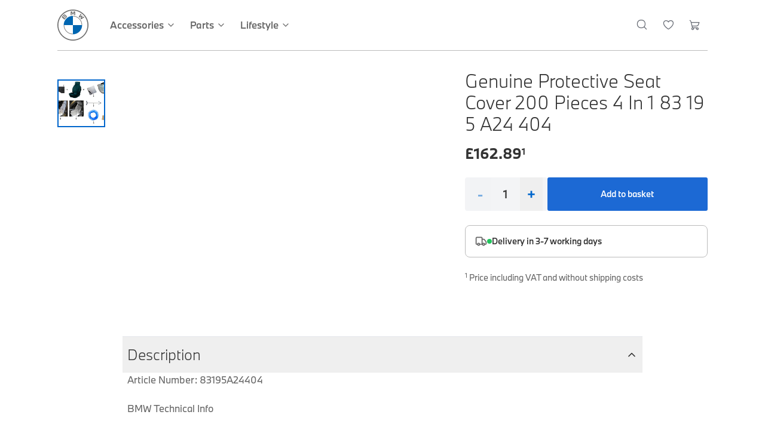

--- FILE ---
content_type: text/html; charset=utf-8
request_url: https://shop.bmw.co.uk/product/genuine-protective-seat-cover-200-pieces-4-in-1-83-19-5-a24-404
body_size: 12504
content:
<!DOCTYPE html><html lang="en"><head><meta charSet="utf-8"/><meta name="viewport" content="width=device-width, initial-scale=1"/><link rel="preload" as="image" href="/images/bmw-logo.svg"/><link rel="preload" as="image" href="https://omninextstorefronts.s3.eu-west-2.amazonaws.com/storefront-assets/bmwuk/bmw-parts.png"/><link rel="preload" as="image" href="https://omninextstorefronts.s3.eu-west-2.amazonaws.com/storefront-assets/bmwuk/bmw-lifestyle.png"/><link rel="stylesheet" href="/_next/static/css/e0e5991446234a38.css" data-precedence="next"/><link rel="stylesheet" href="/_next/static/css/ca9ac3f1f3af24f3.css" data-precedence="next"/><link rel="preload" as="script" fetchPriority="low" href="/_next/static/chunks/webpack-66c76ba2cc6b4ad6.js"/><script src="/_next/static/chunks/4bd1b696-f785427dddbba9fb.js" async=""></script><script src="/_next/static/chunks/1255-9494d7e861e97d68.js" async=""></script><script src="/_next/static/chunks/main-app-0aaf89f2c0d74cc2.js" async=""></script><script src="/_next/static/chunks/9554-6c8dc1050778bb98.js" async=""></script><script src="/_next/static/chunks/8843-dd6e594027903510.js" async=""></script><script src="/_next/static/chunks/5860-bb75f39a1da6627f.js" async=""></script><script src="/_next/static/chunks/app/layout-bbd77e97f6fca72b.js" async=""></script><script src="/_next/static/chunks/159-bb40069c3f8a1b50.js" async=""></script><script src="/_next/static/chunks/3750-e5ebe3edce16f999.js" async=""></script><script src="/_next/static/chunks/9402-16d2912f9cb8b878.js" async=""></script><script src="/_next/static/chunks/8375-036cb1a36f4bcbf0.js" async=""></script><script src="/_next/static/chunks/app/product/%5Bid%5D/page-e0098c59286f7b2d.js" async=""></script><script src="/_next/static/chunks/app/not-found-8b97c69c7f6d4702.js" async=""></script><script src="/_next/static/chunks/app/page-bd1c911bc75e5557.js" async=""></script><meta name="next-size-adjust" content=""/><script src="/_next/static/chunks/polyfills-42372ed130431b0a.js" noModule=""></script></head><body class="min-h-screen bg-background antialiased __className_089bda"><div hidden=""><!--$?--><template id="B:0"></template><!--/$--></div><div class="flex flex-col min-h-screen bg-white"><div class="relative z-50"><header class="w-full bg-white relative z-50"><div class="bmw-container hidden xl:block"><div class="flex h-[85px] items-center border-b border-bmw-border-gray relative"><a class="flex items-center shrink-0 mr-6 w-[3.25rem]" href="/"><img alt="BMW Logo" width="52" height="52" decoding="async" data-nimg="1" class="h-auto w-full" style="color:transparent" src="/images/bmw-logo.svg"/></a><nav class="flex items-stretch text-base font-medium h-full" style="color:#666"><div class="relative"><a class="transition-colors hover:text-foreground/80 flex items-center relative group h-full px-3" href="/category/accessories"><span class="flex items-center">Accessories<svg xmlns="http://www.w3.org/2000/svg" width="24" height="24" viewBox="0 0 24 24" fill="none" stroke="currentColor" stroke-width="2" stroke-linecap="round" stroke-linejoin="round" class="lucide lucide-chevron-down ml-1 h-4 w-4 transition-transform duration-200"><path d="m6 9 6 6 6-6"></path></svg></span><span class="absolute bottom-0 left-0 right-0 h-1 bg-bmw-blue transition-opacity opacity-0 group-hover:opacity-100"></span></a></div><div class="relative"><a class="transition-colors hover:text-foreground/80 flex items-center relative group h-full px-3" href="/category/parts"><span class="flex items-center">Parts<svg xmlns="http://www.w3.org/2000/svg" width="24" height="24" viewBox="0 0 24 24" fill="none" stroke="currentColor" stroke-width="2" stroke-linecap="round" stroke-linejoin="round" class="lucide lucide-chevron-down ml-1 h-4 w-4 transition-transform duration-200"><path d="m6 9 6 6 6-6"></path></svg></span><span class="absolute bottom-0 left-0 right-0 h-1 bg-bmw-blue transition-opacity opacity-0 group-hover:opacity-100"></span></a></div><div class="relative"><a class="transition-colors hover:text-foreground/80 flex items-center relative group h-full px-3" href="/category/lifestyle-collection"><span class="flex items-center">Lifestyle<svg xmlns="http://www.w3.org/2000/svg" width="24" height="24" viewBox="0 0 24 24" fill="none" stroke="currentColor" stroke-width="2" stroke-linecap="round" stroke-linejoin="round" class="lucide lucide-chevron-down ml-1 h-4 w-4 transition-transform duration-200"><path d="m6 9 6 6 6-6"></path></svg></span><span class="absolute bottom-0 left-0 right-0 h-1 bg-bmw-blue transition-opacity opacity-0 group-hover:opacity-100"></span></a></div></nav><div class="flex flex-1 items-stretch justify-end h-full"><nav class="flex items-stretch h-full"><div class="cursor-pointer transition-colors flex items-center relative group h-full px-3" aria-label="Search"><span data-icon="search" class="text-foreground/60 hover:text-foreground/80 transition-colors text-xl leading-none" style="font-size:20px"></span><span class="absolute bottom-0 left-0 right-0 h-1 bg-bmw-blue opacity-0 group-hover:opacity-100 transition-opacity"></span></div><a aria-label="Wishlist" class="flex items-center relative group h-full px-3" href="/wishlist"><div class="relative"><span data-icon="heart" class="text-foreground/60 hover:text-foreground/80 transition-colors text-xl leading-none" style="font-size:20px"></span></div><span class="absolute bottom-0 left-0 right-0 h-1 bg-bmw-blue opacity-0 group-hover:opacity-100 transition-opacity"></span></a><div class="cursor-pointer transition-colors relative flex items-center group h-full px-3" aria-label="Shopping Cart"><div class="relative"><span data-icon="shopping_cart" class="text-foreground/60 hover:text-foreground/80 transition-colors text-xl leading-none" style="font-size:20px"></span></div><span class="absolute bottom-0 left-0 right-0 h-1 bg-bmw-blue opacity-0 group-hover:opacity-100 transition-opacity"></span></div></nav></div></div></div><div class="absolute top-full left-0 right-0 z-40"><div class="absolute top-0 left-0 right-0 bg-white shadow-lg z-40 visually-hidden visually-hidden group-hover:block"><div class="bmw-container"><div class="grid grid-cols-4 gap-8 py-8"><div class="space-y-4"><h3 class="font-light text-xl lg:text-2xl text-gray-900">M Performance Accessories</h3><ul class="space-y-3"><li><a class="text-gray-600 hover:text-bmw-blue transition-colors text-sm" href="/category/m-performance-exterior-styling">M Performance Exterior Styling</a></li><li><a class="text-gray-600 hover:text-bmw-blue transition-colors text-sm" href="/category/m-performance-interior-styling">M Performance Interior Styling</a></li><li><a class="text-gray-600 hover:text-bmw-blue transition-colors text-sm" href="/category/m-performance-wheels">M Performance Wheels</a></li><li><a class="text-gray-600 hover:text-bmw-blue transition-colors text-sm" href="/category/m-performance-tuning-exhausts">M Performance Tuning &amp; Exhausts</a></li></ul></div><div class="space-y-4"><h3 class="font-light text-xl lg:text-2xl text-gray-900">Cleaning &amp; Care</h3><ul class="space-y-3"><li><a class="text-gray-600 hover:text-bmw-blue transition-colors text-sm" href="/category/interior-air-fresheners">Interior &amp; Air Fresheners</a></li><li><a class="text-gray-600 hover:text-bmw-blue transition-colors text-sm" href="/category/exterior-glass-wheels">Exterior, Glass &amp; Wheels</a></li></ul></div><div class="space-y-4"><h3 class="font-light text-xl lg:text-2xl text-gray-900">Styling</h3><ul class="space-y-3"><li><a class="text-gray-600 hover:text-bmw-blue transition-colors text-sm" href="/category/interior-styling">Interior Styling</a></li><li><a class="text-gray-600 hover:text-bmw-blue transition-colors text-sm" href="/category/exterior-styling">Exterior Styling</a></li><li><a class="text-gray-600 hover:text-bmw-blue transition-colors text-sm" href="/category/emblems-badges-adhesives">Emblems, Badges &amp; Adhesives</a></li><li><a class="text-gray-600 hover:text-bmw-blue transition-colors text-sm" href="/category/mirror-covers">Mirror Covers</a></li><li><a class="text-gray-600 hover:text-bmw-blue transition-colors text-sm" href="/category/grille-light-trims">Grille &amp; Light Trims</a></li><li><a class="text-gray-600 hover:text-bmw-blue transition-colors text-sm" href="/category/door-projectors-sills">Door Projectors &amp; Sills</a></li></ul></div><div class="space-y-4"><h3 class="font-light text-xl lg:text-2xl text-gray-900">Technology &amp; Electrical</h3><ul class="space-y-3"><li><a class="text-gray-600 hover:text-bmw-blue transition-colors text-sm" href="/category/dash-cams">Dash Cams</a></li><li><a class="text-gray-600 hover:text-bmw-blue transition-colors text-sm" href="/category/charging-cables">Charging Cables</a></li><li><a class="text-gray-600 hover:text-bmw-blue transition-colors text-sm" href="/category/other-tech-electrical">Other Tech &amp; Electrical</a></li></ul></div><div class="space-y-4"><h3 class="font-light text-xl lg:text-2xl text-gray-900">Travel &amp; Safety</h3><ul class="space-y-3"><li><a class="text-gray-600 hover:text-bmw-blue transition-colors text-sm" href="/category/roof-accessories">Roof Accessories</a></li><li><a class="text-gray-600 hover:text-bmw-blue transition-colors text-sm" href="/category/rear-mounted-carriers-towing">Rear Mounted Carriers &amp; Towing</a></li><li><a class="text-gray-600 hover:text-bmw-blue transition-colors text-sm" href="/category/interior-solutions">Interior Solutions</a></li><li><a class="text-gray-600 hover:text-bmw-blue transition-colors text-sm" href="/category/safety-accessories-breakdown-essentials">Safety Accessories &amp; Breakdown Essentials</a></li></ul></div><div class="space-y-4"><h3 class="font-light text-xl lg:text-2xl text-gray-900">Protection</h3><ul class="space-y-3"><li><a class="text-gray-600 hover:text-bmw-blue transition-colors text-sm" href="/category/floor-mats">Floor Mats</a></li><li><a class="text-gray-600 hover:text-bmw-blue transition-colors text-sm" href="/category/boot-mats">Boot Mats</a></li><li><a class="text-gray-600 hover:text-bmw-blue transition-colors text-sm" href="/category/interior-protection">Interior Protection</a></li><li><a class="text-gray-600 hover:text-bmw-blue transition-colors text-sm" href="/category/exterior-protection">Exterior Protection</a></li></ul></div><div class="space-y-4"><h3 class="font-light text-xl lg:text-2xl text-gray-900">Wheels &amp; Wheel Accessories</h3><ul class="space-y-3"><li><a class="text-gray-600 hover:text-bmw-blue transition-colors text-sm" href="/category/wheels">Wheels</a></li><li><a class="text-gray-600 hover:text-bmw-blue transition-colors text-sm" href="/category/hub-caps-wheel-accessories">Hub Caps &amp; Wheel Accessories</a></li><li><a class="text-gray-600 hover:text-bmw-blue transition-colors text-sm" href="/category/snow-chains">Snow Chains</a></li></ul></div><div class="space-y-4"><h3 class="font-light text-xl lg:text-2xl text-gray-900">Accessory Packs</h3><ul class="space-y-3"><li><a class="text-gray-600 hover:text-bmw-blue transition-colors text-sm" href="/category/protection-packs">Protection Packs</a></li><li><a class="text-gray-600 hover:text-bmw-blue transition-colors text-sm" href="/category/travel-packs">Travel Packs</a></li></ul></div></div></div></div><div class="absolute top-0 left-0 right-0 bg-white shadow-lg z-40 visually-hidden visually-hidden group-hover:block"><div class="bmw-container"><div class="grid grid-cols-4 gap-8 py-8"><div class="space-y-4"><h3 class="font-light text-xl lg:text-2xl text-gray-900">Oils &amp; Fluids</h3><ul class="space-y-3"><li><a class="text-gray-600 hover:text-bmw-blue transition-colors text-sm" href="/category/oils-lubricants-brake-fluids">Oils, Lubricants &amp; Brake Fluids</a></li><li><a class="text-gray-600 hover:text-bmw-blue transition-colors text-sm" href="/category/coolants-system-fluids">Coolants &amp; System Fluids</a></li><li><a class="text-gray-600 hover:text-bmw-blue transition-colors text-sm" href="/category/cleaners-sealants">Cleaners &amp; Sealants</a></li></ul></div><div class="space-y-4"><h3 class="font-light text-xl lg:text-2xl text-gray-900">Body &amp; Trim</h3><ul class="space-y-3"><li><a class="text-gray-600 hover:text-bmw-blue transition-colors text-sm" href="/category/exterior-body-trim">Exterior Body &amp; Trim</a></li><li><a class="text-gray-600 hover:text-bmw-blue transition-colors text-sm" href="/category/interior-body-trim">Interior Body &amp; Trim</a></li><li><a class="text-gray-600 hover:text-bmw-blue transition-colors text-sm" href="/category/doors-mirrors-entry">Doors &amp; Entry</a></li><li><a class="text-gray-600 hover:text-bmw-blue transition-colors text-sm" href="/category/windscreen-windows-roof">Windscreen, Windows &amp; Roof</a></li><li><a class="text-gray-600 hover:text-bmw-blue transition-colors text-sm" href="/category/body-seals-weather-strips">Body Seals &amp; Weather Strips</a></li></ul></div><div class="space-y-4"><h3 class="font-light text-xl lg:text-2xl text-gray-900">Lighting Parts</h3><ul class="space-y-3"><li><a class="text-gray-600 hover:text-bmw-blue transition-colors text-sm" href="/category/headlights">Headlights</a></li><li><a class="text-gray-600 hover:text-bmw-blue transition-colors text-sm" href="/category/rear-lights">Rear Lights</a></li><li><a class="text-gray-600 hover:text-bmw-blue transition-colors text-sm" href="/category/fog-lights-indicators">Fog Lights &amp; Indicators</a></li><li><a class="text-gray-600 hover:text-bmw-blue transition-colors text-sm" href="/category/interior-other-lighting">Interior &amp; Other Lighting</a></li></ul></div><div class="space-y-4"><h3 class="font-light text-xl lg:text-2xl text-gray-900">Servicing &amp; Maintenance</h3><ul class="space-y-3"><li><a class="text-gray-600 hover:text-bmw-blue transition-colors text-sm" href="/category/windscreen-wipers">Windscreen Wipers</a></li><li><a class="text-gray-600 hover:text-bmw-blue transition-colors text-sm" href="/category/brake-discs">Brake Discs</a></li><li><a class="text-gray-600 hover:text-bmw-blue transition-colors text-sm" href="/category/brake-pads">Brake Pads</a></li><li><a class="text-gray-600 hover:text-bmw-blue transition-colors text-sm" href="/category/filters">Filters</a></li><li><a class="text-gray-600 hover:text-bmw-blue transition-colors text-sm" href="/category/bulbs">Bulbs</a></li><li><a class="text-gray-600 hover:text-bmw-blue transition-colors text-sm" href="/category/spark-plugs-glow-plugs-ignition-coils">Spark Plugs, Glow Plugs &amp; Ignition Coils</a></li><li><a class="text-gray-600 hover:text-bmw-blue transition-colors text-sm" href="/category/servicing-kits">Servicing Kits</a></li></ul></div><div class="space-y-4"><h3 class="font-light text-xl lg:text-2xl text-gray-900">Mechanical Parts</h3><ul class="space-y-3"><li><a class="text-gray-600 hover:text-bmw-blue transition-colors text-sm" href="/category/braking">Braking</a></li><li><a class="text-gray-600 hover:text-bmw-blue transition-colors text-sm" href="/category/transmission">Transmission</a></li><li><a class="text-gray-600 hover:text-bmw-blue transition-colors text-sm" href="/category/engine">Engine</a></li><li><a class="text-gray-600 hover:text-bmw-blue transition-colors text-sm" href="/category/cooling-heating">Cooling &amp; Heating</a></li><li><a class="text-gray-600 hover:text-bmw-blue transition-colors text-sm" href="/category/exhaust-fuel">Exhaust &amp; Fuel</a></li><li><a class="text-gray-600 hover:text-bmw-blue transition-colors text-sm" href="/category/steering-suspension">Steering &amp; Suspension</a></li><li><a class="text-gray-600 hover:text-bmw-blue transition-colors text-sm" href="/category/other-mechanical-parts">Other Mechanical Parts</a></li><li><a class="text-gray-600 hover:text-bmw-blue transition-colors text-sm" href="/category/mechanical-seals-gaskets">Mechanical Seals &amp; Gaskets</a></li></ul></div><div class="space-y-4"><h3 class="font-light text-xl lg:text-2xl text-gray-900">Electrical</h3><ul class="space-y-3"><li><a class="text-gray-600 hover:text-bmw-blue transition-colors text-sm" href="/category/body-electrical">Body Electrical</a></li><li><a class="text-gray-600 hover:text-bmw-blue transition-colors text-sm" href="/category/engine-electrical">Engine Electrical</a></li><li><a class="text-gray-600 hover:text-bmw-blue transition-colors text-sm" href="/category/audio-navigation-systems">Audio &amp; Navigation Systems</a></li><li><a class="text-gray-600 hover:text-bmw-blue transition-colors text-sm" href="/category/antennas">Antennas</a></li><li><a class="text-gray-600 hover:text-bmw-blue transition-colors text-sm" href="/category/distance-systems-cruise-control">Distance Systems &amp; Cruise Control</a></li></ul></div><div class="space-y-4"><h3 class="font-light text-xl lg:text-2xl text-gray-900">Workshop &amp; Fitting Components</h3><ul class="space-y-3"><li><a class="text-gray-600 hover:text-bmw-blue transition-colors text-sm" href="/category/repair-retrofit-kits">Repair &amp; Retrofit Kits</a></li><li><a class="text-gray-600 hover:text-bmw-blue transition-colors text-sm" href="/category/spare-parts-for-accessory-upgrades">Spare Parts for Accessory Upgrades</a></li><li><a class="text-gray-600 hover:text-bmw-blue transition-colors text-sm" href="/category/screws-bolts-other-fixings">Screws, Bolts &amp; Other Fixings</a></li><li><a class="text-gray-600 hover:text-bmw-blue transition-colors text-sm" href="/category/mounts-bushings">Mounts &amp; Bushings</a></li><li><a class="text-gray-600 hover:text-bmw-blue transition-colors text-sm" href="/category/tools-equipment">Tools &amp; Equipment</a></li></ul></div><div class="space-y-4"><div class="space-y-4"><img src="https://omninextstorefronts.s3.eu-west-2.amazonaws.com/storefront-assets/bmwuk/bmw-parts.png" alt="BMW Genuine Parts" class="w-full h-32 object-cover"/><h3 class="font-semibold text-lg text-gray-900">BMW Genuine Parts</h3><p class="text-sm text-gray-600">Maintain your BMW&#x27;s performance with genuine parts designed for precision and reliability.</p><a class="items-center justify-center gap-2 whitespace-nowrap rounded-md text-sm font-medium ring-offset-background transition-colors focus-visible:outline-none focus-visible:ring-2 focus-visible:ring-ring focus-visible:ring-offset-2 disabled:pointer-events-none disabled:opacity-50 [&amp;_svg]:pointer-events-none [&amp;_svg]:size-4 [&amp;_svg]:shrink-0 bg-primary text-primary-foreground hover:bg-primary/90 h-10 px-4 py-2 inline-block button-primary" href="/category/parts">Shop Parts</a></div></div></div></div></div><div class="absolute top-0 left-0 right-0 bg-white shadow-lg z-40 visually-hidden visually-hidden group-hover:block"><div class="bmw-container"><div class="grid grid-cols-4 gap-8 py-8"><div class="space-y-4"><h3 class="font-light text-xl lg:text-2xl text-gray-900">Lifestyle &amp; Gifts</h3><ul class="space-y-3"><li><a class="text-gray-600 hover:text-bmw-blue transition-colors text-sm" href="/category/wallets-small-leather-goods">Wallets &amp; Small Leather Goods</a></li><li><a class="text-gray-600 hover:text-bmw-blue transition-colors text-sm" href="/category/keyrings-key-fobs-holders">Keyrings, Key Fobs &amp; Holders</a></li><li><a class="text-gray-600 hover:text-bmw-blue transition-colors text-sm" href="/category/minatures">Miniatures</a></li><li><a class="text-gray-600 hover:text-bmw-blue transition-colors text-sm" href="/category/mugs-bottles">Mugs &amp; Bottles</a></li><li><a class="text-gray-600 hover:text-bmw-blue transition-colors text-sm" href="/category/umbrellas">Umbrellas</a></li><li><a class="text-gray-600 hover:text-bmw-blue transition-colors text-sm" href="/category/stationery-lanyards">Stationery &amp; Lanyards</a></li><li><a class="text-gray-600 hover:text-bmw-blue transition-colors text-sm" href="/category/kids-toys-accessories">Kids Toys &amp; Accessories</a></li><li><a class="text-gray-600 hover:text-bmw-blue transition-colors text-sm" href="/category/bags-luggage">Bags &amp; Luggage</a></li><li><a class="text-gray-600 hover:text-bmw-blue transition-colors text-sm" href="/category/electronic-devices-accessories">Electronic Devices &amp; Accessories</a></li></ul></div><div class="space-y-4"><h3 class="font-light text-xl lg:text-2xl text-gray-900">Clothing &amp; Clothing Accessories</h3><ul class="space-y-3"><li><a class="text-gray-600 hover:text-bmw-blue transition-colors text-sm" href="/category/tshirts-polo-shirts">T-Shirts &amp; Polo Shirts</a></li><li><a class="text-gray-600 hover:text-bmw-blue transition-colors text-sm" href="/category/hoodies-sweatshirts-jackets">Hoodies, Sweatshirts &amp; Jackets</a></li><li><a class="text-gray-600 hover:text-bmw-blue transition-colors text-sm" href="/category/more-clothing">More Clothing</a></li><li><a class="text-gray-600 hover:text-bmw-blue transition-colors text-sm" href="/category/caps-hats">Caps &amp; Hats</a></li><li><a class="text-gray-600 hover:text-bmw-blue transition-colors text-sm" href="/category/socks-shoes">Socks &amp; Shoes</a></li><li><a class="text-gray-600 hover:text-bmw-blue transition-colors text-sm" href="/category/sunglasses">Sunglasses</a></li></ul></div><div class="space-y-4"><h3 class="font-light text-xl lg:text-2xl text-gray-900">Featured Collections</h3><ul class="space-y-3"><li><a class="text-gray-600 hover:text-bmw-blue transition-colors text-sm" href="/category/bmw-golf-collection">BMW Golf Collection</a></li><li><a class="text-gray-600 hover:text-bmw-blue transition-colors text-sm" href="/category/m-motorsport-collection">M Motorsport Collection</a></li><li><a class="text-gray-600 hover:text-bmw-blue transition-colors text-sm" href="/category/montblanc-collection">MontBlanc Collection</a></li><li><a class="text-gray-600 hover:text-bmw-blue transition-colors text-sm" href="/category/50-years-of-the-bmw-3-series">BMW 50 Years of 3 Series</a></li></ul></div><div class="space-y-4"><div class="space-y-4"><img src="https://omninextstorefronts.s3.eu-west-2.amazonaws.com/storefront-assets/bmwuk/bmw-lifestyle.png" alt="BMW Lifestyle Collection" class="w-full h-32 object-cover"/><h3 class="font-semibold text-lg text-gray-900">BMW Lifestyle Collection</h3><p class="text-sm text-gray-600">Discover premium lifestyle products that reflect the BMW spirit of innovation and design.</p><a class="items-center justify-center gap-2 whitespace-nowrap rounded-md text-sm font-medium ring-offset-background transition-colors focus-visible:outline-none focus-visible:ring-2 focus-visible:ring-ring focus-visible:ring-offset-2 disabled:pointer-events-none disabled:opacity-50 [&amp;_svg]:pointer-events-none [&amp;_svg]:size-4 [&amp;_svg]:shrink-0 bg-primary text-primary-foreground hover:bg-primary/90 h-10 px-4 py-2 inline-block button-primary" href="/category/lifestyle-collection">Shop Collection</a></div></div></div></div></div></div></header>        <div class="xl:hidden"><div class="bmw-container"><div class="flex items-center justify-between h-[68px] md:h-[85px] bg-white"><a class="flex items-center shrink-0 mr-6 w-9 md:w-[3.25rem]" href="/"><img alt="BMW Logo" width="52" height="52" decoding="async" data-nimg="1" class="h-auto w-full" style="color:transparent" src="/images/bmw-logo.svg"/></a><div class="flex items-center space-x-1"><div class="cursor-pointer p-2 transition-colors" aria-label="Search"><span data-icon="search" class="text-foreground/60 hover:text-foreground/80 transition-colors text-xl leading-none" style="font-size:20px"></span></div><a aria-label="Wishlist" class="relative" href="/wishlist"><div class="cursor-pointer p-2 transition-colors relative"><span data-icon="heart" class="text-foreground/60 hover:text-foreground/80 transition-colors text-xl leading-none" style="font-size:20px"></span></div></a><div class="cursor-pointer p-2 transition-colors relative" aria-label="Shopping Cart"><span data-icon="shopping_cart" class="text-foreground/60 hover:text-foreground/80 transition-colors text-xl leading-none" style="font-size:20px"></span></div><button class="p-2 transition-all duration-200 text-foreground/60 hover:text-foreground/80" aria-label="Open menu" type="button" aria-haspopup="dialog" aria-expanded="false" aria-controls="radix-_R_15lav5ubrb_" data-state="closed"><span data-icon="menu" class="text-xl leading-none" style="font-size:20px"></span></button></div></div></div></div></div><main class="flex-grow"><div class="jsx-a684541cc516b563 bmw-container py-8"><div class="jsx-a684541cc516b563 grid grid-cols-1 lg:grid-cols-5 gap-8 lg:gap-12"><div class="jsx-a684541cc516b563 lg:col-span-3"><div class="jsx-a684541cc516b563 flex flex-col lg:items-start"><div class="jsx-a684541cc516b563 w-full relative aspect-[3/2] overflow-hidden mb-4"><button type="button" style="background:none;border:none;padding:0;margin:0" aria-label="Expand image" class="jsx-a684541cc516b563 w-full h-full absolute inset-0 z-10 focus:outline-none"><img alt="Genuine Protective Seat Cover 200 Pieces 4 In 1 83 19 5 A24 404" loading="lazy" decoding="async" data-nimg="fill" class="object-contain" style="position:absolute;height:100%;width:100%;left:0;top:0;right:0;bottom:0;color:transparent;pointer-events:none" src="https://omninextstorefronts.s3.eu-west-2.amazonaws.com/client-assets/bmwuk/tapmSRN-SWTc-48-50.png"/><div style="background:rgba(128,128,128,0.08)" class="jsx-a684541cc516b563 absolute inset-0 z-20 pointer-events-none"></div></button><button class="inline-flex items-center justify-center gap-2 whitespace-nowrap rounded-md text-sm font-medium ring-offset-background transition-colors focus-visible:outline-none focus-visible:ring-2 focus-visible:ring-ring focus-visible:ring-offset-2 disabled:pointer-events-none disabled:opacity-50 [&amp;_svg]:pointer-events-none [&amp;_svg]:size-4 [&amp;_svg]:shrink-0 border border-input hover:text-accent-foreground h-10 w-10 absolute top-4 right-4 bg-white/80 hover:bg-white" aria-label="Expand image"><svg xmlns="http://www.w3.org/2000/svg" width="24" height="24" viewBox="0 0 24 24" fill="none" stroke="currentColor" stroke-width="2" stroke-linecap="round" stroke-linejoin="round" class="lucide lucide-expand h-4 w-4"><path d="m21 21-6-6m6 6v-4.8m0 4.8h-4.8"></path><path d="M3 16.2V21m0 0h4.8M3 21l6-6"></path><path d="M21 7.8V3m0 0h-4.8M21 3l-6 6"></path><path d="M3 7.8V3m0 0h4.8M3 3l6 6"></path></svg></button></div><div class="jsx-a684541cc516b563 flex flex-row w-full overflow-x-auto"><button style="margin-right:0;margin-bottom:0;margin-left:0" class="jsx-a684541cc516b563 flex-shrink-0 w-20 h-20 overflow-hidden border-2 transition-colors border-bmw-blue"><img alt="Genuine Protective Seat Cover 200 Pieces 4 In 1 83 19 5 A24 404 view 1" loading="lazy" width="80" height="80" decoding="async" data-nimg="1" class="w-full h-full object-cover" style="color:transparent" src="https://omninextstorefronts.s3.eu-west-2.amazonaws.com/client-assets/bmwuk/tapmSRN-SWTc-48-50.png"/></button></div></div></div><div class="jsx-a684541cc516b563 lg:col-span-2 sticky top-4 space-y-6"><div class="jsx-a684541cc516b563"><h1 class="jsx-a684541cc516b563 text-2xl lg:text-3xl font-light text-bmw-dark-gray mb-4">Genuine Protective Seat Cover 200 Pieces 4 In 1 83 19 5 A24 404</h1><div class="jsx-a684541cc516b563 flex items-center gap-3 mb-6 flex-wrap"><span class="jsx-a684541cc516b563 text-2xl font-bold text-bmw-dark-gray">£<!-- -->162.89<sup data-nosnippet="true" class="jsx-a684541cc516b563 text-sm">1</sup></span></div></div><div class="jsx-a684541cc516b563 flex items-center gap-3 mb-2"><div class="jsx-a684541cc516b563 flex items-center bg-gray-100 h-14 px-1 sm:px-2 rounded"><button type="button" aria-label="Decrease quantity" disabled="" style="min-width:36px" class="jsx-a684541cc516b563 text-bmw-blue px-3 py-3 text-xl font-bold focus:outline-none disabled:opacity-50 h-full">-</button><input type="number" min="1" aria-label="Quantity" inputMode="numeric" style="appearance:textfield;-moz-appearance:textfield" class="jsx-a684541cc516b563 w-12 text-center border-0 focus:ring-0 focus:outline-none bg-transparent text-bmw-dark-gray font-medium text-lg h-full hide-number-spin" value="1"/><button type="button" aria-label="Increase quantity" style="min-width:36px" class="jsx-a684541cc516b563 text-bmw-blue px-3 py-3 text-xl font-bold focus:outline-none h-full">+</button></div><button class="gap-2 whitespace-nowrap rounded-md text-sm font-medium ring-offset-background transition-colors focus-visible:outline-none focus-visible:ring-2 focus-visible:ring-ring focus-visible:ring-offset-2 disabled:pointer-events-none disabled:opacity-50 [&amp;_svg]:pointer-events-none [&amp;_svg]:size-4 [&amp;_svg]:shrink-0 bg-primary text-primary-foreground hover:bg-primary/90 py-2 button-primary h-14 px-6 flex items-center justify-center w-full" style="min-width:200px">Add to basket</button></div><div data-pp-message="true" data-pp-style-layout="text" data-pp-style-logo-type="inline" data-pp-style-text-color="black" data-pp-amount="162.89" class="my-4"></div><div style="border:1px solid rgb(187, 187, 187)" class="jsx-a684541cc516b563 p-4 rounded-lg"><div class="jsx-a684541cc516b563 flex items-center gap-3"><svg xmlns="http://www.w3.org/2000/svg" width="24" height="24" viewBox="0 0 24 24" fill="none" stroke="currentColor" stroke-width="2" stroke-linecap="round" stroke-linejoin="round" class="lucide lucide-truck h-5 w-5 text-bmw-medium-gray"><path d="M14 18V6a2 2 0 0 0-2-2H4a2 2 0 0 0-2 2v11a1 1 0 0 0 1 1h2"></path><path d="M15 18H9"></path><path d="M19 18h2a1 1 0 0 0 1-1v-3.65a1 1 0 0 0-.22-.624l-3.48-4.35A1 1 0 0 0 17.52 8H14"></path><circle cx="17" cy="18" r="2"></circle><circle cx="7" cy="18" r="2"></circle></svg><div class="jsx-a684541cc516b563"><div class="jsx-a684541cc516b563 flex items-center gap-2"><div class="jsx-a684541cc516b563 w-2 h-2 rounded-full bg-green-500"></div><span class="jsx-a684541cc516b563 text-sm font-medium text-bmw-dark-gray">Delivery in 3-7 working days</span></div></div></div></div><div class="jsx-a684541cc516b563 space-y-4 text-sm text-bmw-medium-gray"><p class="jsx-a684541cc516b563"><sup data-nosnippet="true" class="jsx-a684541cc516b563">1</sup> Price including VAT and without shipping costs</p></div></div></div><div class="jsx-a684541cc516b563 w-full lg:w-4/5 mx-auto pt-10 pb-4 lg:mt-12 lg:mb-10"><div class="jsx-a684541cc516b563 border-t border-b border-gray-200"><button aria-expanded="true" aria-controls="desc-panel" style="cursor:pointer;line-height:28px" class="jsx-a684541cc516b563 w-full flex justify-between items-center py-4 px-2 text-left text-lg lg:text-2xl font-light text-bmw-dark-gray focus:outline-none"><span class="jsx-a684541cc516b563">Description</span><svg xmlns="http://www.w3.org/2000/svg" width="20" height="20" viewBox="0 0 24 24" fill="none" stroke="currentColor" stroke-width="2" stroke-linecap="round" stroke-linejoin="round" class="lucide lucide-chevron-down ml-2 transition-transform rotate-180"><path d="m6 9 6 6 6-6"></path></svg></button><div id="desc-panel" style="max-height:auto;overflow:hidden;transition:max-height 0.4s cubic-bezier(0.4,0,0.2,1)" class="jsx-a684541cc516b563"><div class="jsx-a684541cc516b563 text-bmw-medium-gray mb-4 prose prose-sm max-w-none relative px-2 pb-4"><div style="position:relative;transition:max-height 0.3s" class="jsx-a684541cc516b563 ">Article Number: 83195A24404<br><br>BMW Technical Info<br><br>Represented by part number 5 in the diagram.<br><br></div></div></div></div><div class="jsx-a684541cc516b563 border-b border-gray-200"><button aria-expanded="false" aria-controls="delivery-panel" style="cursor:pointer;line-height:28px" class="jsx-a684541cc516b563 w-full flex justify-between items-center py-4 px-2 text-left text-lg lg:text-2xl font-light text-bmw-dark-gray focus:outline-none"><span class="jsx-a684541cc516b563">Delivery Information</span><svg xmlns="http://www.w3.org/2000/svg" width="20" height="20" viewBox="0 0 24 24" fill="none" stroke="currentColor" stroke-width="2" stroke-linecap="round" stroke-linejoin="round" class="lucide lucide-chevron-down ml-2 transition-transform"><path d="m6 9 6 6 6-6"></path></svg></button><div id="delivery-panel" style="max-height:0;overflow:hidden;transition:max-height 0.4s cubic-bezier(0.4,0,0.2,1)" class="jsx-a684541cc516b563"><div class="jsx-a684541cc516b563 text-bmw-medium-gray px-2 pb-4">We aim to dispatch all orders within 1-2 days of accepting your order; therefore your item(s) will be delivered within 5-7 working days of accepting your order. Items with delivery from BMW Group Germany will be dispatched in around 7 working days and delivered to you within 10-14 working days.</div></div></div><div class="jsx-a684541cc516b563 border-b border-gray-200"><button aria-expanded="false" aria-controls="info-panel" style="cursor:pointer;line-height:28px" class="jsx-a684541cc516b563 w-full flex justify-between items-center py-4 px-2 text-left text-lg lg:text-2xl font-light text-bmw-dark-gray focus:outline-none"><span class="jsx-a684541cc516b563">Important Information</span><svg xmlns="http://www.w3.org/2000/svg" width="20" height="20" viewBox="0 0 24 24" fill="none" stroke="currentColor" stroke-width="2" stroke-linecap="round" stroke-linejoin="round" class="lucide lucide-chevron-down ml-2 transition-transform"><path d="m6 9 6 6 6-6"></path></svg></button><div id="info-panel" style="max-height:0;overflow:hidden;transition:max-height 0.4s cubic-bezier(0.4,0,0.2,1)" class="jsx-a684541cc516b563"><div class="jsx-a684541cc516b563 text-bmw-medium-gray px-2 pb-4">For items that are vehicle specific, it’s important that you contact us before purchasing to ensure we can verify compatibility with your BMW. Please provide your VIN (Vehicle Identification Number) along with the item(s) details. You can find your VIN in your V5 document or in the bottom right (passenger side) of your windscreen at the bottom. A member of the team will then investigate suitability and come back to you.</div></div></div></div></div><script type="application/ld+json">{"@context":"https://schema.org","@type":"Product","name":"Genuine Protective Seat Cover 200 Pieces 4 In 1 83 19 5 A24 404","url":"https://shop.bmw.co.uk/product/genuine-protective-seat-cover-200-pieces-4-in-1-83-19-5-a24-404","description":"Article Number: 83195A24404 BMW Technical Info Represented by part number 5 in the diagram.","image":"https://omninextstorefronts.s3.eu-west-2.amazonaws.com/client-assets/bmwuk/tapmSRN-SWTc-48-50.png","sku":"83195A24404","brand":{"@type":"Brand","name":"BMW"},"offers":{"@type":"Offer","price":"162.89","priceCurrency":"GBP","availability":"https://schema.org/InStock","itemCondition":"https://schema.org/NewCondition"}}</script></main></div><!--$?--><template id="B:1"></template><!--/$--><footer class="bg-[#f4f4f4]"><div class="w-full py-12"><div class="bmw-container"><div class="hidden md:grid grid-cols-3 gap-8 w-full"><div class="flex flex-col h-full"><h3 class="text-base font-semibold text-bmw-dark-gray mb-4">Shop</h3><ul class="space-y-2 flex-1"><li><a href="/category/accessories" class="text-sm text-bmw-medium-gray hover:text-bmw-blue transition-colors">Accessories</a></li><li><a href="/category/lifestyle-collection" class="text-sm text-bmw-medium-gray hover:text-bmw-blue transition-colors">Lifestyle</a></li><li><a href="/category/parts" class="text-sm text-bmw-medium-gray hover:text-bmw-blue transition-colors">Parts</a></li><li><a href="/category/featured-collections" class="text-sm text-bmw-medium-gray hover:text-bmw-blue transition-colors">Collections</a></li></ul></div><div class="flex flex-col h-full"><h3 class="text-base font-semibold text-bmw-dark-gray mb-4">Shop Information</h3><ul class="space-y-2 flex-1"><li><a href="/information/contact-us" class="text-sm text-bmw-medium-gray hover:text-bmw-blue transition-colors">Contact Us</a></li><li><a href="/information/delivery-information" class="text-sm text-bmw-medium-gray hover:text-bmw-blue transition-colors">Delivery Information</a></li><li><a href="/information/returns-policy" class="text-sm text-bmw-medium-gray hover:text-bmw-blue transition-colors">Returns Policy</a></li><li><a href="/information/terms-conditions" class="text-sm text-bmw-medium-gray hover:text-bmw-blue transition-colors">Terms &amp; Conditions of Sale</a></li></ul></div><div class="flex flex-col h-full"><h3 class="text-base font-semibold text-bmw-dark-gray mb-4">Experience BMW</h3><ul class="space-y-2 flex-1"><li><a href="https://www.bmw.co.uk/en/footer/experience-bmw/about-us.html" class="text-sm text-bmw-medium-gray hover:text-bmw-blue transition-colors">About us</a></li><li><a href="https://www.bmw.co.uk/en/footer/experience-bmw/careers/overview.html" class="text-sm text-bmw-medium-gray hover:text-bmw-blue transition-colors">BMW Careers</a></li><li><a href="https://www.bmw.com/en/index.html" class="text-sm text-bmw-medium-gray hover:text-bmw-blue transition-colors">BMW.com</a></li><li><a href="https://www.bmwgroup.com/en.html" class="text-sm text-bmw-medium-gray hover:text-bmw-blue transition-colors">BMW Group</a></li></ul></div></div><div class="md:hidden divide-y divide-gray-300"><div><button class="w-full flex justify-between items-center py-4 text-base font-semibold text-bmw-dark-gray focus:outline-none" aria-expanded="false" aria-controls="footer-accordion-0">Shop<svg xmlns="http://www.w3.org/2000/svg" width="24" height="24" viewBox="0 0 24 24" fill="none" stroke="currentColor" stroke-width="2" stroke-linecap="round" stroke-linejoin="round" class="lucide lucide-chevron-right h-4 w-4 transition-transform rotate-0"><path d="m9 18 6-6-6-6"></path></svg></button><div id="footer-accordion-0" class="overflow-hidden transition-all duration-300 max-h-0" style="max-height:0px"><ul class="pl-4 pb-2"><li class="py-1"><a href="/category/accessories" class="text-sm text-bmw-medium-gray hover:text-bmw-blue transition-colors">Accessories</a></li><li class="py-1"><a href="/category/lifestyle-collection" class="text-sm text-bmw-medium-gray hover:text-bmw-blue transition-colors">Lifestyle</a></li><li class="py-1"><a href="/category/parts" class="text-sm text-bmw-medium-gray hover:text-bmw-blue transition-colors">Parts</a></li><li class="py-1"><a href="/category/featured-collections" class="text-sm text-bmw-medium-gray hover:text-bmw-blue transition-colors">Collections</a></li></ul></div></div><div><button class="w-full flex justify-between items-center py-4 text-base font-semibold text-bmw-dark-gray focus:outline-none" aria-expanded="false" aria-controls="footer-accordion-1">Shop Information<svg xmlns="http://www.w3.org/2000/svg" width="24" height="24" viewBox="0 0 24 24" fill="none" stroke="currentColor" stroke-width="2" stroke-linecap="round" stroke-linejoin="round" class="lucide lucide-chevron-right h-4 w-4 transition-transform rotate-0"><path d="m9 18 6-6-6-6"></path></svg></button><div id="footer-accordion-1" class="overflow-hidden transition-all duration-300 max-h-0" style="max-height:0px"><ul class="pl-4 pb-2"><li class="py-1"><a href="/information/contact-us" class="text-sm text-bmw-medium-gray hover:text-bmw-blue transition-colors">Contact Us</a></li><li class="py-1"><a href="/information/delivery-information" class="text-sm text-bmw-medium-gray hover:text-bmw-blue transition-colors">Delivery Information</a></li><li class="py-1"><a href="/information/returns-policy" class="text-sm text-bmw-medium-gray hover:text-bmw-blue transition-colors">Returns Policy</a></li><li class="py-1"><a href="/information/terms-conditions" class="text-sm text-bmw-medium-gray hover:text-bmw-blue transition-colors">Terms &amp; Conditions of Sale</a></li></ul></div></div><div><button class="w-full flex justify-between items-center py-4 text-base font-semibold text-bmw-dark-gray focus:outline-none" aria-expanded="false" aria-controls="footer-accordion-2">Experience BMW<svg xmlns="http://www.w3.org/2000/svg" width="24" height="24" viewBox="0 0 24 24" fill="none" stroke="currentColor" stroke-width="2" stroke-linecap="round" stroke-linejoin="round" class="lucide lucide-chevron-right h-4 w-4 transition-transform rotate-0"><path d="m9 18 6-6-6-6"></path></svg></button><div id="footer-accordion-2" class="overflow-hidden transition-all duration-300 max-h-0" style="max-height:0px"><ul class="pl-4 pb-2"><li class="py-1"><a href="https://www.bmw.co.uk/en/footer/experience-bmw/about-us.html" class="text-sm text-bmw-medium-gray hover:text-bmw-blue transition-colors">About us</a></li><li class="py-1"><a href="https://www.bmw.co.uk/en/footer/experience-bmw/careers/overview.html" class="text-sm text-bmw-medium-gray hover:text-bmw-blue transition-colors">BMW Careers</a></li><li class="py-1"><a href="https://www.bmw.com/en/index.html" class="text-sm text-bmw-medium-gray hover:text-bmw-blue transition-colors">BMW.com</a></li><li class="py-1"><a href="https://www.bmwgroup.com/en.html" class="text-sm text-bmw-medium-gray hover:text-bmw-blue transition-colors">BMW Group</a></li></ul></div></div></div></div></div><div class="bg-[#f4f4f4] border-t border-gray-200 py-7 md:py-9"><div class="bmw-container flex flex-col md:flex-row items-center justify-between gap-2 text-xs text-bmw-medium-gray"><div class="mb-2 md:mb-0">Copyright © BMW AG 2025</div><div class="flex flex-wrap gap-4"><a href="https://www.bmw.co.uk/en/footer/legal/legal-notice.html" class="hover:text-bmw-blue transition-colors">Legal Notice</a><a href="https://www.bmw.co.uk/en/footer/legal/product-safety-enquiry.html" class="hover:text-bmw-blue transition-colors">Product Safety Enquiry</a><a href="https://www.bmw.co.uk/en/footer/legal/privacy-policy.html" class="hover:text-bmw-blue transition-colors">Privacy Policy</a><a href="https://www.bmw.co.uk/en/footer/legal/cookie-policy.html" class="hover:text-bmw-blue transition-colors">Cookie Policy</a></div></div></div></footer><script>requestAnimationFrame(function(){$RT=performance.now()});</script><script src="/_next/static/chunks/webpack-66c76ba2cc6b4ad6.js" id="_R_" async=""></script><script>(self.__next_f=self.__next_f||[]).push([0])</script><script>self.__next_f.push([1,"1:\"$Sreact.fragment\"\n2:I[3665,[\"9554\",\"static/chunks/9554-6c8dc1050778bb98.js\",\"8843\",\"static/chunks/8843-dd6e594027903510.js\",\"5860\",\"static/chunks/5860-bb75f39a1da6627f.js\",\"7177\",\"static/chunks/app/layout-bbd77e97f6fca72b.js\"],\"WishlistProvider\"]\n3:I[2362,[\"9554\",\"static/chunks/9554-6c8dc1050778bb98.js\",\"8843\",\"static/chunks/8843-dd6e594027903510.js\",\"5860\",\"static/chunks/5860-bb75f39a1da6627f.js\",\"7177\",\"static/chunks/app/layout-bbd77e97f6fca72b.js\"],\"CartProvider\"]\n4:I[9766,[],\"\"]\n5:I[8924,[],\"\"]\n6:I[9402,[\"9554\",\"static/chunks/9554-6c8dc1050778bb98.js\",\"8843\",\"static/chunks/8843-dd6e594027903510.js\",\"159\",\"static/chunks/159-bb40069c3f8a1b50.js\",\"5860\",\"static/chunks/5860-bb75f39a1da6627f.js\",\"3750\",\"static/chunks/3750-e5ebe3edce16f999.js\",\"9402\",\"static/chunks/9402-16d2912f9cb8b878.js\",\"8375\",\"static/chunks/8375-036cb1a36f4bcbf0.js\",\"1000\",\"static/chunks/app/product/%5Bid%5D/page-e0098c59286f7b2d.js\"],\"default\"]\n7:I[4450,[\"9554\",\"static/chunks/9554-6c8dc1050778bb98.js\",\"8843\",\"static/chunks/8843-dd6e594027903510.js\",\"5860\",\"static/chunks/5860-bb75f39a1da6627f.js\",\"3750\",\"static/chunks/3750-e5ebe3edce16f999.js\",\"9402\",\"static/chunks/9402-16d2912f9cb8b878.js\",\"4345\",\"static/chunks/app/not-found-8b97c69c7f6d4702.js\"],\"default\"]\n8:I[644,[\"9554\",\"static/chunks/9554-6c8dc1050778bb98.js\",\"8843\",\"static/chunks/8843-dd6e594027903510.js\",\"3750\",\"static/chunks/3750-e5ebe3edce16f999.js\",\"8974\",\"static/chunks/app/page-bd1c911bc75e5557.js\"],\"default\"]\n9:I[5775,[\"9554\",\"static/chunks/9554-6c8dc1050778bb98.js\",\"8843\",\"static/chunks/8843-dd6e594027903510.js\",\"3750\",\"static/chunks/3750-e5ebe3edce16f999.js\",\"8974\",\"static/chunks/app/page-bd1c911bc75e5557.js\"],\"default\"]\na:I[3438,[\"9554\",\"static/chunks/9554-6c8dc1050778bb98.js\",\"8843\",\"static/chunks/8843-dd6e594027903510.js\",\"5860\",\"static/chunks/5860-bb75f39a1da6627f.js\",\"7177\",\"static/chunks/app/layout-bbd77e97f6fca72b.js\"],\"default\"]\nb:I[3161,[\"9554\",\"static/chunks/9554-6c8dc1050778bb98.js\",\"8843\",\"static/chunks/8843-dd6e594027903510.js\",\"5860\",\"static/chunks/5860-bb75f39a1"])</script><script>self.__next_f.push([1,"da6627f.js\",\"7177\",\"static/chunks/app/layout-bbd77e97f6fca72b.js\"],\"default\"]\nd:I[4431,[],\"OutletBoundary\"]\nf:I[5278,[],\"AsyncMetadataOutlet\"]\n11:I[4431,[],\"ViewportBoundary\"]\n13:I[4431,[],\"MetadataBoundary\"]\n14:\"$Sreact.suspense\"\n16:I[7150,[],\"\"]\n:HL[\"/_next/static/media/4a6089def1f9cecd-s.p.woff2\",\"font\",{\"crossOrigin\":\"\",\"type\":\"font/woff2\"}]\n:HL[\"/_next/static/media/84f7085d8fdd6ac9-s.p.woff2\",\"font\",{\"crossOrigin\":\"\",\"type\":\"font/woff2\"}]\n:HL[\"/_next/static/media/ab7fa347e54a4c18-s.p.woff2\",\"font\",{\"crossOrigin\":\"\",\"type\":\"font/woff2\"}]\n:HL[\"/_next/static/media/c53cb1e420bef7f1-s.p.woff2\",\"font\",{\"crossOrigin\":\"\",\"type\":\"font/woff2\"}]\n:HL[\"/_next/static/css/e0e5991446234a38.css\",\"style\"]\n:HL[\"/_next/static/css/ca9ac3f1f3af24f3.css\",\"style\"]\n"])</script><script>self.__next_f.push([1,"0:{\"P\":null,\"b\":\"Er53GTbcglcwSpoWbTIff\",\"p\":\"\",\"c\":[\"\",\"product\",\"genuine-protective-seat-cover-200-pieces-4-in-1-83-19-5-a24-404\"],\"i\":false,\"f\":[[[\"\",{\"children\":[\"product\",{\"children\":[[\"id\",\"genuine-protective-seat-cover-200-pieces-4-in-1-83-19-5-a24-404\",\"d\"],{\"children\":[\"__PAGE__\",{}]}]}]},\"$undefined\",\"$undefined\",true],[\"\",[\"$\",\"$1\",\"c\",{\"children\":[[[\"$\",\"link\",\"0\",{\"rel\":\"stylesheet\",\"href\":\"/_next/static/css/e0e5991446234a38.css\",\"precedence\":\"next\",\"crossOrigin\":\"$undefined\",\"nonce\":\"$undefined\"}],[\"$\",\"link\",\"1\",{\"rel\":\"stylesheet\",\"href\":\"/_next/static/css/ca9ac3f1f3af24f3.css\",\"precedence\":\"next\",\"crossOrigin\":\"$undefined\",\"nonce\":\"$undefined\"}]],[\"$\",\"html\",null,{\"lang\":\"en\",\"children\":[\"$\",\"body\",null,{\"className\":\"min-h-screen bg-background antialiased __className_089bda\",\"children\":[\"$\",\"$L2\",null,{\"children\":[\"$\",\"$L3\",null,{\"children\":[[\"$\",\"$L4\",null,{\"parallelRouterKey\":\"children\",\"error\":\"$undefined\",\"errorStyles\":\"$undefined\",\"errorScripts\":\"$undefined\",\"template\":[\"$\",\"$L5\",null,{}],\"templateStyles\":\"$undefined\",\"templateScripts\":\"$undefined\",\"notFound\":[[\"$\",\"div\",null,{\"className\":\"min-h-screen\",\"children\":[[\"$\",\"$L6\",null,{}],[\"$\",\"$L7\",null,{}],[\"$\",\"div\",null,{\"className\":\"\",\"children\":[[\"$\",\"$L8\",null,{\"title\":\"Page Not Found\",\"copy\":\"Sorry, the page you are looking for does not exist. Please check the URL or return to the homepage.\",\"cta\":\"Go Home\",\"url\":\"/\",\"image\":\"https://a.storyblok.com/f/331598/800x400/758e09978c/1748855041535.jpg\",\"imageAlt\":\"Not found image\"}],[\"$\",\"$L9\",null,{\"data\":{\"_uid\":\"notfound-details-block\",\"title\":\"Shop BMW\",\"Messages\":[{\"_uid\":\"1\",\"title\":\"Explore Accessories\",\"Copy\":\"Genuine BMW Accessories elevate every drive. Tailored to fit your BMW perfectly, they provide the ideal solution for any situation. \",\"cta\":\"Shop Now\",\"Image\":{\"filename\":\"https://a.storyblok.com/f/285444855809433/2240x1579/4d893b13c9/bmw-floor-boot-mats.JPG\",\"alt\":\"Accessories\"},\"url\":{\"cached_url\":\"/category/accessories\"}},{\"_uid\":\"2\",\"title\":\"Browse Lifstyle\",\"Copy\":\"Owning a BMW is more than just a purchase, it’s a lifestyle statement. The BMW Lifestyle collection will allow you to look your best on and off the road. \",\"cta\":\"Shop Now\",\"Image\":{\"filename\":\"https://omninextstorefronts.s3.eu-west-2.amazonaws.com/storefront-assets/bmwuk/bmw-lifestyle.png\",\"alt\":\"Vehicles\"},\"url\":{\"cached_url\":\"/category/lifestyle-collection\"}},{\"_uid\":\"2\",\"title\":\"Shop Parts\",\"Copy\":\"Find genuine parts made specifically for your BMW. Whether you need a replacement or an upgrade, we have you covered.\",\"cta\":\"Shop Now\",\"Image\":{\"filename\":\"https://a.storyblok.com/f/285444855809433/1920x1358/cf8d953b24/bmw-badges-decals.JPG\",\"alt\":\"parts\"},\"url\":{\"cached_url\":\"/category/parts\"}}],\"component\":\"BM_Details_Block\"}}]]}]]}],[[\"$\",\"link\",\"0\",{\"rel\":\"stylesheet\",\"href\":\"/_next/static/css/babd6d1fb85d0bff.css\",\"precedence\":\"next\",\"crossOrigin\":\"$undefined\",\"nonce\":\"$undefined\"}]]],\"forbidden\":\"$undefined\",\"unauthorized\":\"$undefined\"}],[\"$\",\"$La\",null,{}],[\"$\",\"$Lb\",null,{}]]}]}]}]}]]}],{\"children\":[\"product\",[\"$\",\"$1\",\"c\",{\"children\":[null,[\"$\",\"$L4\",null,{\"parallelRouterKey\":\"children\",\"error\":\"$undefined\",\"errorStyles\":\"$undefined\",\"errorScripts\":\"$undefined\",\"template\":[\"$\",\"$L5\",null,{}],\"templateStyles\":\"$undefined\",\"templateScripts\":\"$undefined\",\"notFound\":\"$undefined\",\"forbidden\":\"$undefined\",\"unauthorized\":\"$undefined\"}]]}],{\"children\":[[\"id\",\"genuine-protective-seat-cover-200-pieces-4-in-1-83-19-5-a24-404\",\"d\"],[\"$\",\"$1\",\"c\",{\"children\":[null,[\"$\",\"$L4\",null,{\"parallelRouterKey\":\"children\",\"error\":\"$undefined\",\"errorStyles\":\"$undefined\",\"errorScripts\":\"$undefined\",\"template\":[\"$\",\"$L5\",null,{}],\"templateStyles\":\"$undefined\",\"templateScripts\":\"$undefined\",\"notFound\":\"$undefined\",\"forbidden\":\"$undefined\",\"unauthorized\":\"$undefined\"}]]}],{\"children\":[\"__PAGE__\",[\"$\",\"$1\",\"c\",{\"children\":[\"$Lc\",null,[\"$\",\"$Ld\",null,{\"children\":[\"$Le\",[\"$\",\"$Lf\",null,{\"promise\":\"$@10\"}]]}]]}],{},null,false]},null,false]},null,false]},null,false],[\"$\",\"$1\",\"h\",{\"children\":[null,[[\"$\",\"$L11\",null,{\"children\":\"$L12\"}],[\"$\",\"meta\",null,{\"name\":\"next-size-adjust\",\"content\":\"\"}]],[\"$\",\"$L13\",null,{\"children\":[\"$\",\"div\",null,{\"hidden\":true,\"children\":[\"$\",\"$14\",null,{\"fallback\":null,\"children\":\"$L15\"}]}]}]]}],false]],\"m\":\"$undefined\",\"G\":[\"$16\",[]],\"s\":false,\"S\":false}\n"])</script><script>self.__next_f.push([1,"12:[[\"$\",\"meta\",\"0\",{\"charSet\":\"utf-8\"}],[\"$\",\"meta\",\"1\",{\"name\":\"viewport\",\"content\":\"width=device-width, initial-scale=1\"}]]\ne:null\n"])</script><script>self.__next_f.push([1,"17:I[3433,[\"9554\",\"static/chunks/9554-6c8dc1050778bb98.js\",\"8843\",\"static/chunks/8843-dd6e594027903510.js\",\"159\",\"static/chunks/159-bb40069c3f8a1b50.js\",\"5860\",\"static/chunks/5860-bb75f39a1da6627f.js\",\"3750\",\"static/chunks/3750-e5ebe3edce16f999.js\",\"9402\",\"static/chunks/9402-16d2912f9cb8b878.js\",\"8375\",\"static/chunks/8375-036cb1a36f4bcbf0.js\",\"1000\",\"static/chunks/app/product/%5Bid%5D/page-e0098c59286f7b2d.js\"],\"default\"]\n"])</script><script>self.__next_f.push([1,"c:[\"$\",\"div\",null,{\"className\":\"flex flex-col min-h-screen bg-white\",\"children\":[[\"$\",\"$L6\",null,{}],[\"$\",\"main\",null,{\"className\":\"flex-grow\",\"children\":[[\"$\",\"$L17\",null,{\"product\":{\"id\":\"p_24e6cd2f4a560cc21fd6c10c6b33efaa\",\"name\":\"Genuine Protective Seat Cover 200 Pieces 4 In 1 83 19 5 A24 404\",\"price\":162.89,\"sku\":\"83195A24404\",\"originalPrice\":\"$undefined\",\"category\":\"Interior Protection\",\"breadcrumb\":[],\"images\":[\"https://omninextstorefronts.s3.eu-west-2.amazonaws.com/client-assets/bmwuk/tapmSRN-SWTc-48-50.png\"],\"description\":\"Article Number: 83195A24404\u003cbr\u003e\u003cbr\u003eBMW Technical Info\u003cbr\u003e\u003cbr\u003eRepresented by part number 5 in the diagram.\u003cbr\u003e\u003cbr\u003e\",\"features\":[],\"specifications\":{},\"sizes\":[\"One size\"],\"isNew\":\"$undefined\",\"isPack\":\"$undefined\",\"packItems\":[],\"compatibleModels\":[],\"isParent\":false,\"variants\":[],\"optionSelectors\":{},\"vehicleSpecific\":false,\"compatible\":null,\"stock\":124,\"in_stock\":true,\"special_price\":\"$undefined\"}}],[\"$\",\"script\",null,{\"type\":\"application/ld+json\",\"dangerouslySetInnerHTML\":{\"__html\":\"{\\\"@context\\\":\\\"https://schema.org\\\",\\\"@type\\\":\\\"Product\\\",\\\"name\\\":\\\"Genuine Protective Seat Cover 200 Pieces 4 In 1 83 19 5 A24 404\\\",\\\"url\\\":\\\"https://shop.bmw.co.uk/product/genuine-protective-seat-cover-200-pieces-4-in-1-83-19-5-a24-404\\\",\\\"description\\\":\\\"Article Number: 83195A24404 BMW Technical Info Represented by part number 5 in the diagram.\\\",\\\"image\\\":\\\"https://omninextstorefronts.s3.eu-west-2.amazonaws.com/client-assets/bmwuk/tapmSRN-SWTc-48-50.png\\\",\\\"sku\\\":\\\"83195A24404\\\",\\\"brand\\\":{\\\"@type\\\":\\\"Brand\\\",\\\"name\\\":\\\"BMW\\\"},\\\"offers\\\":{\\\"@type\\\":\\\"Offer\\\",\\\"price\\\":\\\"162.89\\\",\\\"priceCurrency\\\":\\\"GBP\\\",\\\"availability\\\":\\\"https://schema.org/InStock\\\",\\\"itemCondition\\\":\\\"https://schema.org/NewCondition\\\"}}\"}}]]}]]}]\n"])</script><script>self.__next_f.push([1,"18:I[622,[],\"IconMark\"]\n"])</script><script>self.__next_f.push([1,"10:{\"metadata\":[[\"$\",\"title\",\"0\",{\"children\":\"Genuine Protective Seat Cover 200 Pieces 4 In 1 83 19 5 A24 404\"}],[\"$\",\"meta\",\"1\",{\"name\":\"description\",\"content\":\"Article Number: 83195A24404 BMW Technical Info Represented by part number 5 in the diagram.\"}],[\"$\",\"meta\",\"2\",{\"name\":\"robots\",\"content\":\"index, follow\"}],[\"$\",\"link\",\"3\",{\"rel\":\"canonical\",\"href\":\"https://shop.bmw.co.uk/product/genuine-protective-seat-cover-200-pieces-4-in-1-83-19-5-a24-404\"}],[\"$\",\"meta\",\"4\",{\"name\":\"google-site-verification\",\"content\":\"4yM7BOFxK2q8QRGCr1JrsSGK-hrth8ccbmJKSx0nMnE\"}],[\"$\",\"meta\",\"5\",{\"name\":\"google-site-verification\",\"content\":\"UR_P7duueBWrO8sGKVYCfkkb93G7rYVMD1j0o7eWyag\"}],[\"$\",\"link\",\"6\",{\"rel\":\"icon\",\"href\":\"/favicon.svg\"}],[\"$\",\"$L18\",\"7\",{}]],\"error\":null,\"digest\":\"$undefined\"}\n"])</script><script>self.__next_f.push([1,"15:\"$10:metadata\"\n"])</script><title>Genuine Protective Seat Cover 200 Pieces 4 In 1 83 19 5 A24 404</title><meta name="description" content="Article Number: 83195A24404 BMW Technical Info Represented by part number 5 in the diagram."/><meta name="robots" content="index, follow"/><link rel="canonical" href="https://shop.bmw.co.uk/product/genuine-protective-seat-cover-200-pieces-4-in-1-83-19-5-a24-404"/><meta name="google-site-verification" content="4yM7BOFxK2q8QRGCr1JrsSGK-hrth8ccbmJKSx0nMnE"/><meta name="google-site-verification" content="UR_P7duueBWrO8sGKVYCfkkb93G7rYVMD1j0o7eWyag"/><link rel="icon" href="/favicon.svg"/><script >document.querySelectorAll('body link[rel="icon"], body link[rel="apple-touch-icon"]').forEach(el => document.head.appendChild(el))</script><div hidden id="S:1"></div><script>$RB=[];$RV=function(a){$RT=performance.now();for(var b=0;b<a.length;b+=2){var c=a[b],e=a[b+1];null!==e.parentNode&&e.parentNode.removeChild(e);var f=c.parentNode;if(f){var g=c.previousSibling,h=0;do{if(c&&8===c.nodeType){var d=c.data;if("/$"===d||"/&"===d)if(0===h)break;else h--;else"$"!==d&&"$?"!==d&&"$~"!==d&&"$!"!==d&&"&"!==d||h++}d=c.nextSibling;f.removeChild(c);c=d}while(c);for(;e.firstChild;)f.insertBefore(e.firstChild,c);g.data="$";g._reactRetry&&requestAnimationFrame(g._reactRetry)}}a.length=0};
$RC=function(a,b){if(b=document.getElementById(b))(a=document.getElementById(a))?(a.previousSibling.data="$~",$RB.push(a,b),2===$RB.length&&("number"!==typeof $RT?requestAnimationFrame($RV.bind(null,$RB)):(a=performance.now(),setTimeout($RV.bind(null,$RB),2300>a&&2E3<a?2300-a:$RT+300-a)))):b.parentNode.removeChild(b)};$RC("B:1","S:1")</script><div hidden id="S:0"></div><script>$RC("B:0","S:0")</script></body></html>

--- FILE ---
content_type: text/x-component
request_url: https://shop.bmw.co.uk/category/accessories?_rsc=b5efu
body_size: 6
content:
0:{"b":"Er53GTbcglcwSpoWbTIff","f":[["children","category",["category",{"children":[["path","accessories","c"],{"children":["__PAGE__",{}]}]}],null,[null,null],true]],"S":false}


--- FILE ---
content_type: application/javascript; charset=UTF-8
request_url: https://shop.bmw.co.uk/_next/static/chunks/3750-e5ebe3edce16f999.js
body_size: 7406
content:
"use strict";(self.webpackChunk_N_E=self.webpackChunk_N_E||[]).push([[3750],{122:(e,t,s)=>{s.d(t,{A:()=>x});var r=s(5155),a=s(5239),i=s(2619),l=s.n(i),o=s(2115),n=s(1856),c=s(7003),d=s(5229),h=s(7937),m=s(368),f=s(3665),g=s(7570);let u=[{href:"/category/accessories",label:"Accessories",dropdown:!0,dropdownData:g.JJ},{href:"/category/parts",label:"Parts",dropdown:!0,dropdownData:g.IX},{href:"/category/lifestyle-collection",label:"Lifestyle",dropdown:!0,dropdownData:g.Zg}];function x(e){var t,s,i;let{isOverlay:g=!1,isDropdownActive:x=!1,includeAccount:p=!1}=e,{totalItems:y}=(0,f.n)(),[b,w]=(0,o.useState)(!1),[j,N]=(0,o.useState)(0),[v,k]=(0,o.useState)(null),[S,C]=(0,o.useState)(null),[E,A]=(0,o.useState)("right"),P=(e,t,s)=>{A("right"),N(e),t&&k(t),s&&C(s)},T=(e,t,s)=>{A("left"),N(e),t&&k(null),s&&C(null)};return(0,r.jsx)(r.Fragment,{children:(0,r.jsxs)(n.Sheet,{open:b,onOpenChange:e=>{w(e),e&&(N(0),k(null),C(null),A("right"))},children:[(0,r.jsx)(n.SheetTrigger,{asChild:!0,children:(0,r.jsx)("button",{className:"p-2 transition-all duration-200 ".concat(g&&!x?"text-white":"text-foreground/60"," ").concat(g&&!x?"hover:text-white/80":"hover:text-foreground/80"),"aria-label":b?"Close menu":"Open menu",children:(0,r.jsx)("span",{"data-icon":"menu",className:"text-xl leading-none",style:{fontSize:"20px"}})})}),(0,r.jsx)(n.SheetContent,{side:"right",className:"!w-screen !max-w-none p-0 border-none [&>button.absolute.right-4.top-4]:hidden",style:{width:"100vw",maxWidth:"none"},children:(0,r.jsxs)("div",{className:"relative w-full h-full overflow-hidden bg-white",children:[(0,r.jsx)("div",{className:"w-full h-[68px] md:h-[85px] border-b border-[#bbb] bg-white flex justify-between",children:(0,r.jsx)("div",{className:"bmw-container w-full",children:(0,r.jsxs)("div",{className:"flex items-center justify-between h-full w-full",children:[(0,r.jsx)(l(),{href:"/",className:"flex items-center shrink-0 w-9 md:w-[3.25rem]",children:(0,r.jsx)(a.default,{src:"/images/bmw-logo.svg",alt:"BMW Logo",width:52,height:52,priority:!0,className:"h-auto w-full"})}),(0,r.jsx)("button",{onClick:()=>w(!1),className:"p-2 text-foreground/60 hover:text-foreground/80 transition-colors","aria-label":"Close menu",children:(0,r.jsx)(d.A,{className:"h-6 w-6"})})]})})}),(0,r.jsxs)("div",{className:"h-[calc(100%-68px)] md:h-[calc(100%-85px)] font-light",children:[0===j&&(0,r.jsx)("div",{className:"overflow-y-auto h-full",children:(0,r.jsx)("div",{className:"max-w-[580px] mx-auto p-6",children:(0,r.jsx)("nav",{className:"space-y-1",children:u.map(e=>e.dropdown?(0,r.jsxs)("button",{className:"flex items-center justify-between px-4 py-6 text-foreground transition-colors w-full text-left group border-b border-[#e6e6e6]",onClick:()=>P(1,e),children:[(0,r.jsx)("span",{className:"font-medium",children:e.label}),(0,r.jsx)(h.A,{className:"h-5 w-5 text-gray-400 group-hover:text-bmw-blue transition-colors"})]},e.label):(0,r.jsx)(l(),{href:e.href,className:"flex items-center justify-between px-4 py-6 text-foreground transition-colors border-b border-[#e6e6e6]",children:(0,r.jsx)("span",{className:"font-medium",children:e.label})},e.label))})})}),1===j&&v&&(0,r.jsxs)("div",{className:"h-full ".concat("right"===E?"slide-in-from-right":"slide-in-from-left"),children:[(0,r.jsxs)("div",{className:"flex items-center justify-between w-full h-[69px] px-4 md:px-6 border-b border-[#bbb] bg-white",children:[(0,r.jsx)("button",{className:"flex items-center justify-center w-10 h-10 text-bmw-blue rounded-full transition-colors",onClick:()=>T(0,!0),children:(0,r.jsx)(m.A,{className:"h-5 w-5"})}),(0,r.jsx)("h2",{className:"text-xl font-light text-gray-900 flex-1 text-center",children:v.label}),(0,r.jsx)("div",{className:"w-10"})]}),(0,r.jsx)("div",{className:"overflow-y-auto h-[calc(100%-69px)]",children:(0,r.jsxs)("div",{className:"max-w-[580px] mx-auto p-6",children:[(0,r.jsx)("nav",{className:"space-y-1",children:null==(t=v.dropdownData)?void 0:t.map((e,t)=>"promo"===e.type?null:(0,r.jsx)("div",{children:e.title&&e.links&&e.links.length>0&&(0,r.jsxs)("button",{className:"flex items-center justify-between px-4 py-6 text-foreground transition-colors w-full text-left group border-b border-[#e6e6e6]",onClick:()=>P(2,void 0,e),children:[(0,r.jsx)("span",{className:"font-medium",children:e.title}),(0,r.jsx)(h.A,{className:"h-5 w-5 text-gray-400 group-hover:text-bmw-blue transition-colors"})]})},t))}),null==(s=v.dropdownData)?void 0:s.map((e,t)=>{if("promo"===e.type)return(0,r.jsx)("div",{className:"mt-8 pt-6",children:e&&"promo"===e.type?(0,r.jsxs)("div",{children:[e.image&&(0,r.jsx)(a.default,{src:e.image,alt:e.title||"",width:280,height:140,className:"w-full h-auto mb-3"}),e.title&&(0,r.jsx)("h3",{className:"font-semibold text-gray-900 mb-2",children:e.title}),e.description&&(0,r.jsx)("p",{className:"text-sm text-gray-600 mb-4 leading-relaxed",children:e.description}),e.href&&e.buttonText&&(0,r.jsx)(c.$,{asChild:!0,className:"button-primary",children:(0,r.jsx)(l(),{href:e.href,children:e.buttonText})})]}):null},t);return null})]})})]}),2===j&&S&&(0,r.jsxs)("div",{className:"h-full ".concat("right"===E?"slide-in-from-right":"slide-in-from-left"),children:[(0,r.jsxs)("div",{className:"flex items-center justify-between w-full h-[69px] px-4 md:px-6 border-b border-[#bbb] bg-white",children:[(0,r.jsx)("button",{className:"flex items-center justify-center w-10 h-10 text-bmw-blue rounded-full transition-colors",onClick:()=>T(1,!1,!0),children:(0,r.jsx)(m.A,{className:"h-5 w-5"})}),(0,r.jsx)("h2",{className:"text-xl font-light text-gray-900 flex-1 text-center",children:S.title}),(0,r.jsx)("div",{className:"w-10"})]}),(0,r.jsx)("div",{className:"overflow-y-auto h-[calc(100%-69px)]",children:(0,r.jsx)("div",{className:"max-w-[580px] mx-auto p-6",children:(0,r.jsx)("nav",{className:"space-y-1",children:null==(i=S.links)?void 0:i.map((e,t)=>(0,r.jsx)(l(),{href:e.href,className:"block px-4 py-3 text-foreground hover:text-bmw-blue transition-colors font-medium",children:e.label},t))})})})]})]})]})})]})})}},578:(e,t,s)=>{s.d(t,{A:()=>o});var r=s(5155),a=s(2619),i=s.n(a),l=s(7003);function o(e){let{columns:t,isOpen:s,onClose:a,className:o=""}=e;return(0,r.jsx)("div",{className:"absolute top-0 left-0 right-0 bg-white shadow-lg z-40 ".concat(s?"block":"visually-hidden"," ").concat(o),onMouseLeave:a,children:(0,r.jsx)("div",{className:"bmw-container",children:(0,r.jsx)("div",{className:"grid grid-cols-4 gap-8 py-8",children:t.map((e,t)=>(0,r.jsx)("div",{className:"space-y-4",children:"type"in e&&"promo"===e.type?(0,r.jsxs)("div",{className:"space-y-4",children:[(0,r.jsx)("img",{src:e.image||"/placeholder.svg",alt:e.title,className:"w-full h-32 object-cover"}),(0,r.jsx)("h3",{className:"font-semibold text-lg text-gray-900",children:e.title}),(0,r.jsx)("p",{className:"text-sm text-gray-600",children:e.description}),(0,r.jsx)(l.$,{asChild:!0,className:"inline-block button-primary",children:(0,r.jsx)(i(),{href:e.href,children:e.buttonText})})]}):(0,r.jsxs)(r.Fragment,{children:[(0,r.jsx)("h3",{className:"font-light text-xl lg:text-2xl text-gray-900",children:e.title}),(0,r.jsx)("ul",{className:"space-y-3",children:"links"in e&&e.links.map((e,t)=>(0,r.jsx)("li",{children:(0,r.jsx)(i(),{href:e.href,className:"text-gray-600 hover:text-bmw-blue transition-colors text-sm",children:e.label})},t))})]})},t))})})})}},1856:(e,t,s)=>{s.d(t,{Sheet:()=>c,SheetContent:()=>g,SheetHeader:()=>u,SheetTitle:()=>x,SheetTrigger:()=>d});var r=s(5155),a=s(2115),i=s(9511),l=s(3101),o=s(5229),n=s(5016);let c=i.bL,d=i.l9;i.bm;let h=i.ZL,m=a.forwardRef((e,t)=>{let{className:s,...a}=e;return(0,r.jsx)(i.hJ,{className:(0,n.cn)("fixed inset-0 z-50 bg-black/80  data-[state=open]:animate-in data-[state=closed]:animate-out data-[state=closed]:fade-out-0 data-[state=open]:fade-in-0",s),...a,ref:t})});m.displayName=i.hJ.displayName;let f=(0,l.F)("fixed z-50 gap-4 bg-background p-6 shadow-lg transition ease-in-out data-[state=open]:animate-in data-[state=closed]:animate-out data-[state=closed]:duration-300 data-[state=open]:duration-500",{variants:{side:{top:"inset-x-0 top-0 border-b data-[state=closed]:slide-out-to-top data-[state=open]:slide-in-from-top",bottom:"inset-x-0 bottom-0 border-t data-[state=closed]:slide-out-to-bottom data-[state=open]:slide-in-from-bottom",left:"inset-y-0 left-0 h-full w-3/4 border-r data-[state=closed]:slide-out-to-left data-[state=open]:slide-in-from-left sm:max-w-sm",right:"inset-y-0 right-0 h-full w-3/4  border-l data-[state=closed]:slide-out-to-right data-[state=open]:slide-in-from-right sm:max-w-sm"}},defaultVariants:{side:"right"}}),g=a.forwardRef((e,t)=>{let{side:s="right",className:a,children:l,...c}=e;return(0,r.jsxs)(h,{children:[(0,r.jsx)(m,{}),(0,r.jsxs)(i.UC,{ref:t,className:(0,n.cn)(f({side:s}),a),...c,children:[l,(0,r.jsxs)(i.bm,{className:"absolute right-4 top-4 rounded-sm opacity-70 ring-offset-background transition-opacity hover:opacity-100 focus:outline-none focus:ring-2 focus:ring-ring focus:ring-offset-2 disabled:pointer-events-none data-[state=open]:bg-secondary",children:[(0,r.jsx)(o.A,{className:"h-4 w-4"}),(0,r.jsx)("span",{className:"sr-only",children:"Close"})]})]})]})});g.displayName=i.UC.displayName;let u=e=>{let{className:t,...s}=e;return(0,r.jsx)("div",{className:(0,n.cn)("flex flex-col space-y-2 text-center sm:text-left",t),...s})};u.displayName="SheetHeader";let x=a.forwardRef((e,t)=>{let{className:s,...a}=e;return(0,r.jsx)(i.hE,{ref:t,className:(0,n.cn)("text-lg font-semibold text-foreground",s),...a})});x.displayName=i.hE.displayName,a.forwardRef((e,t)=>{let{className:s,...a}=e;return(0,r.jsx)(i.VY,{ref:t,className:(0,n.cn)("text-sm text-muted-foreground",s),...a})}).displayName=i.VY.displayName},3665:(e,t,s)=>{s.d(t,{WishlistProvider:()=>l,n:()=>o});var r=s(5155),a=s(2115);let i=(0,a.createContext)(void 0);function l(e){let{children:t}=e,[s,l]=(0,a.useState)([]),[o,n]=(0,a.useState)(!1);(0,a.useEffect)(()=>{try{let e=localStorage.getItem("bmw-wishlist");e&&l(JSON.parse(e))}catch(e){console.error("Error loading wishlist from localStorage:",e)}finally{n(!0)}},[]),(0,a.useEffect)(()=>{if(o)try{localStorage.setItem("bmw-wishlist",JSON.stringify(s))}catch(e){console.error("Error saving wishlist to localStorage:",e)}},[s,o]);let c=s.length;return(0,r.jsx)(i.Provider,{value:{items:s,totalItems:c,addToWishlist:e=>{l(t=>{var s,r;let a,i;if(t.find(t=>t.id===e.id))return t;let l="/placeholder.svg";return e.imageUrl?l=e.imageUrl:(null==(r=e.attributes)||null==(s=r.storefront_images)?void 0:s[0])&&(a=e.attributes.storefront_images[0],l="".concat("https://omninextstorefronts.s3.eu-west-2.amazonaws.com/").concat(a)),e.href?i="/product/".concat(e.href):(console.error("Product added to wishlist without valid URL data:",e),i="/product/".concat(e.id)),[...t,{id:e.id,name:e.name,price:e.price,image:l,imageKey:a,category:e.category,href:i}]})},removeFromWishlist:e=>{l(t=>t.filter(t=>t.id!==e))},isInWishlist:e=>s.some(t=>t.id===e),clearWishlist:()=>{l([])}},children:t})}function o(){let e=(0,a.useContext)(i);if(void 0===e)throw Error("useWishlist must be used within a WishlistProvider");return e}},4679:(e,t,s)=>{s.d(t,{Cf:()=>h,L3:()=>f,c7:()=>m,lG:()=>n});var r=s(5155),a=s(2115),i=s(9511),l=s(5229),o=s(5016);let n=i.bL;i.l9;let c=i.ZL;i.bm;let d=a.forwardRef((e,t)=>{let{className:s,...a}=e;return(0,r.jsx)(i.hJ,{ref:t,className:(0,o.cn)("fixed inset-0 z-50 bg-black/80  data-[state=open]:animate-in data-[state=closed]:animate-out data-[state=closed]:fade-out-0 data-[state=open]:fade-in-0",s),...a})});d.displayName=i.hJ.displayName;let h=a.forwardRef((e,t)=>{let{className:s,children:a,...n}=e;return(0,r.jsxs)(c,{children:[(0,r.jsx)(d,{}),(0,r.jsxs)(i.UC,{ref:t,className:(0,o.cn)("fixed left-[50%] top-[50%] z-50 grid w-full max-w-lg translate-x-[-50%] translate-y-[-50%] gap-4 border bg-background p-6 shadow-lg duration-200 data-[state=open]:animate-in data-[state=closed]:animate-out data-[state=closed]:fade-out-0 data-[state=open]:fade-in-0 data-[state=closed]:zoom-out-95 data-[state=open]:zoom-in-95 data-[state=closed]:slide-out-to-left-1/2 data-[state=closed]:slide-out-to-top-[48%] data-[state=open]:slide-in-from-left-1/2 data-[state=open]:slide-in-from-top-[48%] sm:rounded-lg",s),...n,children:[a,(0,r.jsxs)(i.bm,{className:"absolute right-4 top-4 rounded-sm opacity-70 ring-offset-background transition-opacity hover:opacity-100 focus:outline-none focus:ring-2 focus:ring-ring focus:ring-offset-2 disabled:pointer-events-none data-[state=open]:bg-accent data-[state=open]:text-muted-foreground",children:[(0,r.jsx)(l.A,{className:"h-4 w-4"}),(0,r.jsx)("span",{className:"sr-only",children:"Close"})]})]})]})});h.displayName=i.UC.displayName;let m=e=>{let{className:t,...s}=e;return(0,r.jsx)("div",{className:(0,o.cn)("flex flex-col space-y-1.5 text-center sm:text-left",t),...s})};m.displayName="DialogHeader";let f=a.forwardRef((e,t)=>{let{className:s,...a}=e;return(0,r.jsx)(i.hE,{ref:t,className:(0,o.cn)("text-lg font-semibold leading-none tracking-tight",s),...a})});f.displayName=i.hE.displayName,a.forwardRef((e,t)=>{let{className:s,...a}=e;return(0,r.jsx)(i.VY,{ref:t,className:(0,o.cn)("text-sm text-muted-foreground",s),...a})}).displayName=i.VY.displayName},6170:(e,t,s)=>{s.d(t,{p:()=>l});var r=s(5155),a=s(2115),i=s(5016);let l=a.forwardRef((e,t)=>{let{className:s,type:a,...l}=e;return(0,r.jsx)("input",{type:a,className:(0,i.cn)("flex h-10 w-full rounded-md border border-input bg-background px-3 py-2 text-base ring-offset-background file:border-0 file:bg-transparent file:text-sm file:font-medium file:text-foreground placeholder:text-muted-foreground focus-visible:outline-none focus-visible:ring-2 focus-visible:ring-ring focus-visible:ring-offset-2 disabled:cursor-not-allowed disabled:opacity-50 md:text-sm",s),ref:t,...l})});l.displayName="Input"},7570:(e,t,s)=>{s.d(t,{Zg:()=>o,IX:()=>l,JJ:()=>i});let r=JSON.parse('{"PX":{"title":"Accessories","href":"/category/accessories","categories":{"m-performance-accessories":{"title":"M Performance Accessories","items":[{"title":"M Performance Exterior Styling","href":"/category/m-performance-exterior-styling"},{"title":"M Performance Interior Styling","href":"/category/m-performance-interior-styling"},{"title":"M Performance Wheels","href":"/category/m-performance-wheels"},{"title":"M Performance Tuning & Exhausts","href":"/category/m-performance-tuning-exhausts"}]},"cleaning-care":{"title":"Cleaning & Care","items":[{"title":"Interior & Air Fresheners","href":"/category/interior-air-fresheners"},{"title":"Exterior, Glass & Wheels","href":"/category/exterior-glass-wheels"}]},"styling":{"title":"Styling","items":[{"title":"Interior Styling","href":"/category/interior-styling"},{"title":"Exterior Styling","href":"/category/exterior-styling"},{"title":"Emblems, Badges & Adhesives","href":"/category/emblems-badges-adhesives"},{"title":"Mirror Covers","href":"/category/mirror-covers"},{"title":"Grille & Light Trims","href":"/category/grille-light-trims"},{"title":"Door Projectors & Sills","href":"/category/door-projectors-sills"}]},"technology-electrical":{"title":"Technology & Electrical","items":[{"title":"Dash Cams","href":"/category/dash-cams"},{"title":"Charging Cables","href":"/category/charging-cables"},{"title":"Other Tech & Electrical","href":"/category/other-tech-electrical"}]},"travel-safety":{"title":"Travel & Safety","items":[{"title":"Roof Accessories","href":"/category/roof-accessories"},{"title":"Rear Mounted Carriers & Towing","href":"/category/rear-mounted-carriers-towing"},{"title":"Interior Solutions","href":"/category/interior-solutions"},{"title":"Safety Accessories & Breakdown Essentials","href":"/category/safety-accessories-breakdown-essentials"}]},"protection":{"title":"Protection","items":[{"title":"Floor Mats","href":"/category/floor-mats"},{"title":"Boot Mats","href":"/category/boot-mats"},{"title":"Interior Protection","href":"/category/interior-protection"},{"title":"Exterior Protection","href":"/category/exterior-protection"}]},"wheels-wheel-accessories":{"title":"Wheels & Wheel Accessories","items":[{"title":"Wheels","href":"/category/wheels"},{"title":"Hub Caps & Wheel Accessories","href":"/category/hub-caps-wheel-accessories"},{"title":"Snow Chains","href":"/category/snow-chains"}]},"accessory-packs":{"title":"Accessory Packs","items":[{"title":"Protection Packs","href":"/category/protection-packs"},{"title":"Travel Packs","href":"/category/travel-packs"}]}}},"rT":{"title":"Parts","href":"/category/parts","categories":{"oils-fluids":{"title":"Oils & Fluids","items":[{"title":"Oils, Lubricants & Brake Fluids","href":"/category/oils-lubricants-brake-fluids"},{"title":"Coolants & System Fluids","href":"/category/coolants-system-fluids"},{"title":"Cleaners & Sealants","href":"/category/cleaners-sealants"}]},"body-trim":{"title":"Body & Trim","items":[{"title":"Exterior Body & Trim","href":"/category/exterior-body-trim"},{"title":"Interior Body & Trim","href":"/category/interior-body-trim"},{"title":"Doors & Entry","href":"/category/doors-mirrors-entry"},{"title":"Windscreen, Windows & Roof","href":"/category/windscreen-windows-roof"},{"title":"Body Seals & Weather Strips","href":"/category/body-seals-weather-strips"}]},"lighting-parts":{"title":"Lighting Parts","items":[{"title":"Headlights","href":"/category/headlights"},{"title":"Rear Lights","href":"/category/rear-lights"},{"title":"Fog Lights & Indicators","href":"/category/fog-lights-indicators"},{"title":"Interior & Other Lighting","href":"/category/interior-other-lighting"}]},"servicing-maintenance":{"title":"Servicing & Maintenance","items":[{"title":"Windscreen Wipers","href":"/category/windscreen-wipers"},{"title":"Brake Discs","href":"/category/brake-discs"},{"title":"Brake Pads","href":"/category/brake-pads"},{"title":"Filters","href":"/category/filters"},{"title":"Bulbs","href":"/category/bulbs"},{"title":"Spark Plugs, Glow Plugs & Ignition Coils","href":"/category/spark-plugs-glow-plugs-ignition-coils"},{"title":"Servicing Kits","href":"/category/servicing-kits"}]},"mechanical-parts":{"title":"Mechanical Parts","items":[{"title":"Braking","href":"/category/braking"},{"title":"Transmission","href":"/category/transmission"},{"title":"Engine","href":"/category/engine"},{"title":"Cooling & Heating","href":"/category/cooling-heating"},{"title":"Exhaust & Fuel","href":"/category/exhaust-fuel"},{"title":"Steering & Suspension","href":"/category/steering-suspension"},{"title":"Other Mechanical Parts","href":"/category/other-mechanical-parts"},{"title":"Mechanical Seals & Gaskets","href":"/category/mechanical-seals-gaskets"}]},"electrical":{"title":"Electrical","items":[{"title":"Body Electrical","href":"/category/body-electrical"},{"title":"Engine Electrical","href":"/category/engine-electrical"},{"title":"Audio & Navigation Systems","href":"/category/audio-navigation-systems"},{"title":"Antennas","href":"/category/antennas"},{"title":"Distance Systems & Cruise Control","href":"/category/distance-systems-cruise-control"}]},"kits-spare-parts":{"title":"Workshop & Fitting Components","items":[{"title":"Repair & Retrofit Kits","href":"/category/repair-retrofit-kits"},{"title":"Spare Parts for Accessory Upgrades","href":"/category/spare-parts-for-accessory-upgrades"},{"title":"Screws, Bolts & Other Fixings","href":"/category/screws-bolts-other-fixings"},{"title":"Mounts & Bushings","href":"/category/mounts-bushings"},{"title":"Tools & Equipment","href":"/category/tools-equipment"}]}},"promo":{"title":"BMW Genuine Parts","description":"Maintain your BMW\'s performance with genuine parts designed for precision and reliability.","image":"https://omninextstorefronts.s3.eu-west-2.amazonaws.com/storefront-assets/bmwuk/bmw-parts.png","href":"/category/parts","buttonText":"Shop Parts"}},"AH":{"title":"Lifestyle Collection","href":"/category/lifestyle","categories":{"lifestyle-gifts":{"title":"Lifestyle & Gifts","items":[{"title":"Wallets & Small Leather Goods","href":"/category/wallets-small-leather-goods"},{"title":"Keyrings, Key Fobs & Holders","href":"/category/keyrings-key-fobs-holders"},{"title":"Miniatures","href":"/category/minatures"},{"title":"Mugs & Bottles","href":"/category/mugs-bottles"},{"title":"Umbrellas","href":"/category/umbrellas"},{"title":"Stationery & Lanyards","href":"/category/stationery-lanyards"},{"title":"Kids Toys & Accessories","href":"/category/kids-toys-accessories"},{"title":"Bags & Luggage","href":"/category/bags-luggage"},{"title":"Electronic Devices & Accessories","href":"/category/electronic-devices-accessories"}]},"clothing-clothing-accessories":{"title":"Clothing & Clothing Accessories","items":[{"title":"T-Shirts & Polo Shirts","href":"/category/tshirts-polo-shirts"},{"title":"Hoodies, Sweatshirts & Jackets","href":"/category/hoodies-sweatshirts-jackets"},{"title":"More Clothing","href":"/category/more-clothing"},{"title":"Caps & Hats","href":"/category/caps-hats"},{"title":"Socks & Shoes","href":"/category/socks-shoes"},{"title":"Sunglasses","href":"/category/sunglasses"}]},"featured-collections":{"title":"Featured Collections","items":[{"title":"BMW Golf Collection","href":"/category/bmw-golf-collection"},{"title":"M Motorsport Collection","href":"/category/m-motorsport-collection"},{"title":"MontBlanc Collection","href":"/category/montblanc-collection"},{"title":"BMW 50 Years of 3 Series","href":"/category/50-years-of-the-bmw-3-series"}]}},"promo":{"title":"BMW Lifestyle Collection","description":"Discover premium lifestyle products that reflect the BMW spirit of innovation and design.","image":"https://omninextstorefronts.s3.eu-west-2.amazonaws.com/storefront-assets/bmwuk/bmw-lifestyle.png","href":"/category/lifestyle-collection","buttonText":"Shop Collection"}}}');function a(e){let t=[];return Object.values(e.categories).forEach(e=>{t.push({title:e.title,links:e.items.map(e=>({href:e.href,label:e.title}))})}),e.promo&&t.push({type:"promo",title:e.promo.title,description:e.promo.description,image:e.promo.image,href:e.promo.href,buttonText:e.promo.buttonText}),t}let i=a(r.PX),l=a(r.rT),o=a(r.AH)},7886:(e,t,s)=>{s.d(t,{A:()=>p});var r=s(5155),a=s(2115),i=s(4679),l=s(6170),o=s(7003),n=s(5626),c=s(6651),d=s(5229),h=s(1524),m=s(5239),f=s(2619),g=s.n(f);let u=["Mirror caps","Floor mats","Steering wheel","Car care","LED lights","Roof carrier"],x=()=>{try{let e=localStorage.getItem("bmw-recent-searches");return e?JSON.parse(e):[]}catch(e){return[]}};function p(e){let{isOpen:t,onClose:s}=e,[f,p]=(0,a.useState)(""),[y,b]=(0,a.useState)([]),[w,j]=(0,a.useState)(!1),[N,v]=(0,a.useState)([]),k=(0,a.useRef)(null);return(0,a.useEffect)(()=>{t&&(v(x()),setTimeout(()=>{var e;null==(e=k.current)||e.focus()},100))},[t]),(0,a.useEffect)(()=>{if(!f.trim()){b([]),j(!1);return}j(!0);let e=setTimeout(()=>{fetch("/api/search-suggestions?searchTerm=".concat(encodeURIComponent(f.trim()))).then(e=>e.json()).then(e=>{b([...(e.categories||[]).map(e=>({id:e._id,type:"category",title:e.category_name,subtitle:void 0,href:"/category/".concat(e.url_key)})),...(e.products||[]).map(e=>{var t,s,r,a,i,l;return{id:e._id,type:"product",title:(null==(s=e.attributes)||null==(t=s.name)?void 0:t.en)||e.sku,subtitle:e.sku,imageUrl:(null==(a=e.attributes)||null==(r=a.storefront_images)?void 0:r[0])?"https://omninextstorefronts.s3.eu-west-2.amazonaws.com/".concat(e.attributes.storefront_images[0]):void 0,category:void 0,href:"/product/".concat((null==(l=e.attributes)||null==(i=l.url)?void 0:i.en)||e._id),isNew:!1}})].slice(0,8)),j(!1)}).catch(()=>{b([]),j(!1)})},300);return()=>clearTimeout(e)},[f]),(0,r.jsx)(i.lG,{open:t,onOpenChange:s,children:(0,r.jsxs)(i.Cf,{className:"max-w-2xl md:max-h-[80vh] p-0 gap-0 [&>button]:hidden flex flex-col max-h-[100vh] h-full md:h-auto !rounded-none",children:[(0,r.jsxs)("div",{className:"flex items-center gap-4 p-6 border-b flex-shrink-0",children:[(0,r.jsx)(o.$,{variant:"ghost",size:"icon",onClick:s,className:"h-10 w-10 hover:bg-gray-100 flex-shrink-0",children:(0,r.jsx)(n.A,{className:"h-5 w-5"})}),(0,r.jsxs)("div",{className:"relative flex-1",children:[(0,r.jsx)(c.A,{className:"absolute left-3 top-1/2 transform -translate-y-1/2 h-5 w-5 text-gray-400"}),(0,r.jsx)(l.p,{ref:k,placeholder:"Search for BMW accessories, parts, and more...",value:f,onChange:e=>p(e.target.value),className:"pl-10 pr-10 h-12 text-base border-gray-300 focus:border-bmw-blue"}),f&&(0,r.jsx)(o.$,{variant:"ghost",size:"icon",onClick:()=>p(""),className:"absolute right-1 top-1/2 transform -translate-y-1/2 h-8 w-8 hover:bg-gray-100",children:(0,r.jsx)(d.A,{className:"h-4 w-4"})})]})]}),(0,r.jsx)("div",{className:"flex-1 overflow-y-auto min-h-0",children:f.trim()?(0,r.jsx)("div",{className:"p-6",children:w?(0,r.jsx)("div",{className:"flex items-center justify-center py-8",children:(0,r.jsx)("div",{className:"w-6 h-6 border-2 border-bmw-blue border-t-transparent rounded-full animate-spin"})}):y.length>0?(0,r.jsx)("div",{className:"space-y-1",children:y.map(e=>(0,r.jsx)(g(),{href:e.href,onClick:()=>{e.type,(e=>{if(e.trim())try{let t=x(),s=[e,...t.filter(t=>t!==e)].slice(0,5);localStorage.setItem("bmw-recent-searches",JSON.stringify(s))}catch(e){}})(e.title),v(x()),s()},className:"flex items-center gap-4 p-3 hover:bg-gray-50 transition-colors group",children:"product"===e.type?(0,r.jsxs)(r.Fragment,{children:[(0,r.jsx)("div",{className:"w-12 h-12 bg-gray-100 overflow-hidden flex-shrink-0",children:(0,r.jsx)(m.default,{src:e.imageUrl||"/placeholder.svg",alt:e.title,width:48,height:48,className:"w-full h-full object-cover"})}),(0,r.jsxs)("div",{className:"flex-1 min-w-0",children:[(0,r.jsxs)("div",{className:"flex items-center gap-2 mb-1",children:[(0,r.jsx)("h4",{className:"font-medium text-bmw-dark-gray text-sm line-clamp-1 group-hover:text-bmw-blue",children:e.title}),e.isNew&&(0,r.jsx)("span",{className:"text-xs font-medium text-white bg-bmw-dark-gray px-2 py-0.5",children:"NEW"})]}),(0,r.jsx)("p",{className:"text-xs text-bmw-medium-gray",children:e.subtitle})]})]}):(0,r.jsxs)(r.Fragment,{children:[(0,r.jsx)("div",{className:"w-12 h-12 bg-bmw-blue/10 flex items-center justify-center flex-shrink-0",children:(0,r.jsx)(c.A,{className:"h-5 w-5 text-bmw-blue"})}),(0,r.jsxs)("div",{className:"flex-1",children:[(0,r.jsx)("h4",{className:"font-medium text-bmw-dark-gray text-sm group-hover:text-bmw-blue",children:e.title}),(0,r.jsx)("p",{className:"text-xs text-bmw-medium-gray",children:e.subtitle})]})]})},e.id))}):(0,r.jsxs)("div",{className:"text-center py-8",children:[(0,r.jsx)(c.A,{className:"h-12 w-12 text-gray-300 mx-auto mb-4"}),(0,r.jsx)("h3",{className:"text-lg font-medium text-bmw-dark-gray mb-2",children:"No results found"}),(0,r.jsx)("p",{className:"text-bmw-medium-gray",children:"Try searching for something else or browse our categories"})]})}):(0,r.jsx)("div",{className:"p-6 space-y-6",children:(0,r.jsxs)("div",{children:[(0,r.jsxs)("h3",{className:"text-sm font-medium text-bmw-dark-gray mb-4 flex items-center gap-2",children:[(0,r.jsx)(h.A,{className:"h-4 w-4"}),"Popular Searches"]}),(0,r.jsx)("div",{className:"flex flex-wrap gap-2",children:u.map((e,t)=>(0,r.jsx)("button",{onClick:()=>{p(e)},className:"px-3 py-2 bg-gray-100 hover:bg-gray-200 text-sm text-bmw-dark-gray transition-colors",children:e},t))})]})})})]})})}}}]);